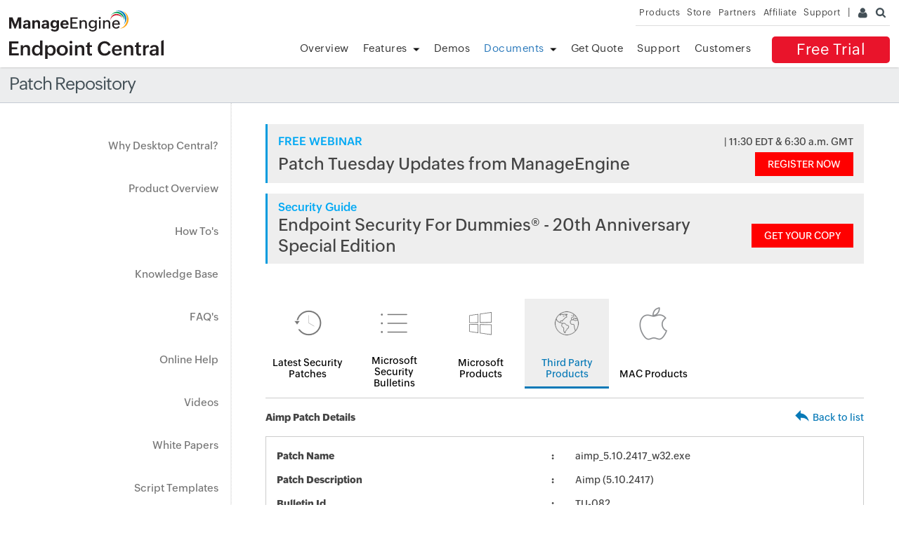

--- FILE ---
content_type: text/html
request_url: https://www.manageengine.com/products/desktop-central/patch-management/Aimp-patches/aimp_5.10.2417_w32-patch.html
body_size: 2823
content:
<!doctype html>
<html>
<head>
<meta charset="utf-8">
<title> - TU-082 - aimp_5.10.2417_w32.exe - Aimp Updates | ManageEngine Desktop Central</title>
<link rel="canonical" href="https://www.manageengine.com/products/desktop-central/patch-management/Aimp-patches/aimp_5.10.2417_w32-patch.html">
<meta name="description" content="Desktop Central is a Windows Desktop Management Software for managing desktops in LAN and across WAN from a central location. It provides Software Deployment, Patch Management, Asset Management, Remote Control, Configurations, System Tools, Active Directory and User Logon Reports. Its network-neutral architecture supports managing networks based on Active Directory, Novell eDirectory, and Windows Workgroups." >
<meta name="keywords" content="Remote Windows Desktop Management, Remote Windows Desktop Administration, Configuring Remote Windows Desktops, Remote Windows Desktop Configuration, windows 2000, xp, 2003, vista, lan, wan, branch offices, HIPAA, SOX Compliant" >
<meta name="viewport" content="width=device-width, initial-scale=1.0">
<meta name="author" content="ManageEngine">
<!--[if lt IE 9]><script src="https://www.manageengine.com/js/html5shiv.js"></script><![endif]-->
<link href="https://www.manageengine.com/favicon.ico" rel="shortcut icon">
<link rel="stylesheet" type="text/css" href="https://www.manageengine.com/css/me-v1.css?v2">
<link rel="stylesheet" type="text/css" href="https://www.manageengine.com/products/desktop-central/style/prd-style.css">
<link rel="stylesheet" type="text/css" href="https://www.manageengine.com/products/desktop-central/style/resources.css">
<link rel="stylesheet" type="text/css" href="../css/resources-temp.css">
<script type="text/javascript" src="https://www.manageengine.com/js/ipcallback-new.js"></script>
</head>

<body>
<div class="pop-box" id="disableDiv">&nbsp;</div>
<div class="pop-container" id="PopupContainer">&nbsp;</div>
<header>
  <div id="commonHeader">
  	<div id="header-topsec">&nbsp;</div>
  <div class="" id="MEmobPanel">
    <div id="MEdropPanel">&nbsp;</div>
  </div>
  <div id="header-mainsec">
    <div class="headerinner">
      <div class="clearfix head-container">
        <div class="fl prdLogo">
        <a class="dclogosvg" href="https://www.manageengine.com/products/desktop-central"><img title="Desktop & Mobile Device Management - ManageEngine Desktop Central" alt="Desktop & Mobile Device Management - ManageEngine Desktop Central" src="https://www.manageengine.com/products/desktop-central/images/endpointcentral.svg"/></a>
        </div>
        <div class="fr">
          <nav>
            <div class="nav-dwn fr"><a href="/products/desktop-central/free-trial.html" title="Free Trial ManageEngine Endpoint Central">Free Trial</a></div>
            <div class="fr pr">
              <ul class="nav header-nav productmenu clearfix" itemscope="itemscope" itemtype="https://www.schema.org/SiteNavigationElement">
                <li id="over"><a href="https://www.manageengine.com/products/desktop-central/" title="Overview">Overview</a></li>
                <li id="fea"><a href="https://www.manageengine.com/products/desktop-central/features.html" title="Features">Features</a></li>
                <li id="demos"><a href="https://www.manageengine.com/products/desktop-central/request-demo.html?p=itab" title="Demos">Demos</a></li>
                <li id="documents"><a href="https://www.manageengine.com/products/desktop-central/help.html" title="Documents">Documents</a></li>
                <li id="quote"><a href="https://www.manageengine.com/products/desktop-central/get-quote.html" title="Get Quote">Get Quote</a></li>
                <li id="supp"><a href="https://www.manageengine.com/products/desktop-central/support.html" title="Support">Support</a></li>
                <li id="cust"><a href="https://www.manageengine.com/products/desktop-central/customers-home.html" title="Customers">Customers</a></li>
              </ul>
            </div>
          </nav>
        </div>
        <div class="menuIcon menu2ResBlk" id="MEmobile"><span class="s-icon icon-s-menu">&nbsp;</span></div>
      </div>
    </div>
  </div>
  </div>
</header>
<section>
  <div class="heading-menu">
    <div class="container">
      <h1>Patch Repository</h1>
    </div>
  </div>
</section>

<section>
  <div class="container inner-cont clearfix" id="scroll">
    <div class="lhs-tree">
    <ul id="lhsTree">
        <li id="ltree1"><a title="Why Desktop Central" href="https://www.manageengine.com/products/desktop-central/top-10-reasons.html">Why Desktop Central?</a></li>
        <li id="ltree2"><a title="Product Overview" href="https://www.manageengine.com/products/desktop-central/desktop-central-lan-architecture.html">Product Overview</a></li>
        <li id="ltree3"><a title="How To's" href="https://www.manageengine.com/products/desktop-central/how-to.html">How To's</a></li>
        <li id="ltree4"><a title="Knowledge Base" href="https://www.manageengine.com/products/desktop-central/knowledge-base.html">Knowledge Base</a></li>
        <li id="ltree5"><a title="FAQ's" href="https://www.manageengine.com/products/desktop-central/faq.html">FAQ's</a></li>
        <li id="ltree6"><a title="Online Help" href="https://www.manageengine.com/products/desktop-central/online-help.html">Online Help</a></li>
        <li id="ltree7"><a title="Videos" href="https://www.manageengine.com/products/desktop-central/videos.html">Videos</a></li>
        <li id="ltree8"><a title="White Papers" href="https://www.manageengine.com/products/desktop-central/leveraging-byod.html">White Papers</a></li>
        <li id="ltree9"><a title="Script Templates" href="https://www.manageengine.com/products/desktop-central/script-templates/latest-script.html">Script Templates</a></li>
        <li id="ltree95"><a title="Microsoft Known Issues" href="https://www.manageengine.com/patch-management/resources/microsoft-known-issues.html">Microsoft Known Issues</a></li>
	<li id="ltree10"><a title="Patch Repository" class="active" href="https://www.manageengine.com/products/desktop-central/patch-management/latest-security-updates.html">Patch Repository</a></li>
        <li id="ltree11"><a title="Software Installation Guide" href="https://www.manageengine.com/products/desktop-central/software-installation/latest-software.html">Software Installation Guide</a></li>
        <li id="ltree12"><a title="Awards" href="https://www.manageengine.com/products/desktop-central/awards-and-recognitions.html">Awards &amp; Reviews</a></li>        
</ul>
     </div>
    <div class="rhs-cont">
    <div class="resource-lib">
	<div class="patch-ad-spot"></div>
        <ul class="content-tab">
            <li><a href="../latest-security-updates.html" ><img src="../images/icon-1.png" width="100" height="100" alt=""/>Latest Security Patches</a></li>
            <li><a href="../microsoft-security-bulletins.html"><img src="../images/icon-2.png" width="100" height="100" alt=""/>Microsoft Security Bulletins</a></li>
            <li><a href="../microsoft-products-list.html"><img src="../images/icon-3.png" width="100" height="100" alt=""/>Microsoft Products</a></li>
            <li><a href="../third-party-patches.html" class="active"><img src="../images/icon-4.png" width="100" height="100" alt=""/>Third Party Products</a></li>
            <li><a href="../mac-patches.html"><img src="../images/icon-5.png" width="100" height="100" alt=""/>MAC Products</a></li>
        </ul>
        <section class="patch-table-top">
        	<div><strong>Aimp Patch Details</strong></div>
        	<div><img src="../images/res-lib-back-icon.png" alt=""/><a href="#" onclick="history.back();">Back to list</a></div>
        </section>
        <table class="patch-table-spl">
        	<tr>
            	<td>Patch Name</td>
            	<td>aimp_5.10.2417_w32.exe</td>
            </tr>
        	<tr>
            	<td>Patch Description</td>
            	<td>Aimp (5.10.2417)</td>
            </tr>
        	<tr>
            	<td>Bulletin Id</td>
            	<td>TU-082</td>
            </tr>
        	<tr>
            	<td>Bulletin Title</td>
            	<td>Updates for Aimp</td>
            </tr>
        	<tr>
            	<td>Severity</td>
            	<td>Moderate</td>
            </tr>
        	<tr>
            	<td>Location Path</td>
		<td>aimp_5.10.2417_w32.exe</td>
            </tr>
        	<tr>
            	<td>Bulletin Summary</td>
            	<td>Updates for Aimp</td>
            </tr>
        	<tr>
            	<td>Superceding Bulletin Id</td>
            	<td>328327</td>
            </tr>
        	<tr>
            	<td>Patch Release Date</td>
            	<td>Dec 13, 2022</td>
            </tr>
            <tr> 
            	<td colspan="2">
                <p><strong>Affected Product Information</strong></p>
                	<table class="spl-inner-table offset">
                    	<tr>
                        	<th class="res_prd_name">Product Name</th>
                        	<th class="res_spack_name">Service Pack Name</th>
                        </tr>
                        	<!-- AUTOMATICALLY REGENERATABLE LINE BELOW -->
		       <tr><td>Aimp</td><td>AIMP</td></tr>
                    </table>
                </td>
            </tr>
        </table>
        <p class="spl-note"><strong>Disclaimer:</strong> This webpage is intended to provide you information about patch announcement for certain specific software products. The information is provided "As Is" without warranty of any kind. The links provided point to pages on the vendors websites. You can get more information by clicking the links to visit the relevant pages on the vendors website.</p>
    </div>
    </div>
	</div>
	</section>
<footer id="meCommonFooterNew"></footer>
<script src="https://accounts.zoho.com/u/info" type="text/javascript"></script>
<script src="https://www.manageengine.com/js/me-v1-header-a.js"></script>
<script src="https://www.manageengine.com/js/me-v1.js"></script>
<script src="https://www.manageengine.com/products/desktop-central/js/resources.js"></script>

<script type="text/javascript">$('#documents').addClass('selecteddivnew')</script>

</body>
</html>


--- FILE ---
content_type: text/javascript
request_url: https://cdn-in.pagesense.io/js/j0h6y0ma/9171f783de824622abf9007959be93ff_visitor_count.js
body_size: 609
content:
window.ZAB.visitorData = {"experiments":{"ZhMcrkQ":{"variations":{"FyGG":{"unique_count":"650"},"HrPO":{"unique_count":"650"}},"actual_start_time":1766143202720},"RPaKjVa":{"variations":{"pMQw":{"unique_count":"129"},"CtWc":{"unique_count":"129"}},"actual_start_time":1766383963823},"ZrynD70":{"variations":{"z1bS":{"unique_count":"3"},"Yewm":{"unique_count":"5"}},"actual_start_time":1767003591052},"eXEyAza":{"variations":{"FrcG":{"unique_count":"20"}},"actual_start_time":1717759793708},"JAvnIZ1":{"variations":{"E06l":{"unique_count":"630"},"tyRW":{"unique_count":"632"}},"actual_start_time":1766383734131},"afPUofe":{"variations":{"3BOy":{"unique_count":"12139"},"Jvp8":{"unique_count":"12150"}},"actual_start_time":1768545205678}},"time":1769336468298}